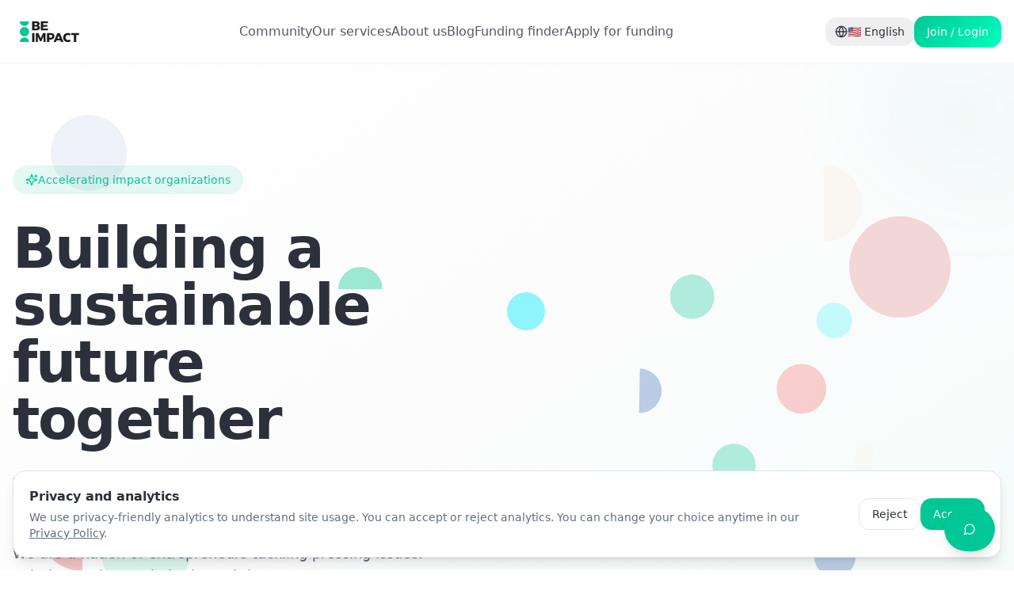

--- FILE ---
content_type: text/html; charset=utf-8
request_url: https://beimpact.org/
body_size: 1058
content:
<!DOCTYPE html>
<html lang="en">
  <head>
    <meta charset="UTF-8" />
    <meta name="viewport" content="width=device-width, initial-scale=1.0" />
    <title>BeImpact - Building a Sustainable Future Together</title>
    <meta name="description" content="Connect impact organizations with funding opportunities and accelerate positive change. Join BeImpact to drive innovation through impact entrepreneurship and sustainable solutions." />
    <meta name="keywords" content="impact organizations, social entrepreneurship, sustainable funding, non-profit funding, impact investing, social innovation, sustainability, environmental impact" />
    <meta name="author" content="BeImpact" />
    <link rel="canonical" href="https://beimpact.org" />

    <!-- Open Graph / Facebook -->
    <meta property="og:type" content="website" />
    <meta property="og:url" content="https://beimpact.org" />
    <meta property="og:title" content="BeImpact - Building a Sustainable Future Together" />
    <meta property="og:description" content="Connect impact organizations with funding opportunities and accelerate positive change. Drive innovation through impact entrepreneurship and sustainable solutions." />
    <meta property="og:image" content="/BeImpact-logo.svg" />
    <meta property="og:locale" content="en_US" />
    <meta property="og:site_name" content="BeImpact" />

    <!-- Twitter -->
    <meta name="twitter:card" content="summary_large_image" />
    <meta name="twitter:url" content="https://beimpact.org" />
    <meta name="twitter:title" content="BeImpact - Building a Sustainable Future Together" />
    <meta name="twitter:description" content="Connect impact organizations with funding opportunities and accelerate positive change through sustainable solutions." />
    <meta name="twitter:image" content="/BeImpact-logo.svg" />

    <!-- Additional SEO -->
    <meta name="robots" content="index, follow" />
    <meta name="googlebot" content="index, follow" />
    <meta name="theme-color" content="#00C794" />
    <script type="module" crossorigin src="/assets/index-ByJNTzTp.js"></script>
    <link rel="stylesheet" crossorigin href="/assets/index-gGOyVaYJ.css">
  <script defer src="https://beimpact.org/~flock.js" data-proxy-url="https://beimpact.org/~api/analytics"></script></head>

  <body>
    <div id="root"></div>
  </body>
</html>


--- FILE ---
content_type: image/svg+xml
request_url: https://beimpact.org/BeImpact-logo.svg
body_size: 1807
content:
<?xml version="1.0" encoding="UTF-8"?><svg id="Calque_1" xmlns="http://www.w3.org/2000/svg" viewBox="0 0 560 288"><defs><style>.cls-1{fill:#1d1d1b;}.cls-1,.cls-2{stroke-width:0px;}.cls-2{fill:#00c794;}</style></defs><path class="cls-1" d="m189.7008178223,112.4216003056c0-4.2548724961-3.878342522-6.9701176387-10.0702875744-6.8738964153h-13.5595318334v14.2372937667h13.5595318334c6.1919450524,0,10.0702875744-2.7110636928,10.0702875744-7.3633973514m-2.1295389427-26.5249546681c0-4.0707849689-2.9997433229-6.4890035416-7.9407486316-6.3927663585h-13.5595318334v13.1662521207h13.5595318334c4.9410053087,0,7.9407486316-2.5144318163,7.9407486316-6.7734857622m18.2076760623-3.1001619558c0,7.066346842-4.5561044553,12.7813512672-11.7228539704,14.7142423737,8.6226920146,1.7446221295,13.9360538276,8.426068118,13.9360538276,17.1408158661,0,11.6182618676-10.1581299386,18.881248566-26.1400538146,18.881248566h-33.4992697162v-67.8771226719h32.2483299726c15.392004307,0,25.177793701,6.6814459885,25.177793701,17.1408158661"/><polygon class="cls-1" points="214.7376152721 65.6564977217 214.7376152721 133.5294389438 269.251845967 133.5294389438 269.251845967 119.3967452598 232.459971848 119.3967452598 232.459971848 106.611204563 264.8045230441 106.5149753597 264.8045230441 92.4785028992 232.459971848 92.4785028992 232.459971848 79.7975702649 268.2812229539 79.7975702649 268.2812229539 65.6564977217 214.7376152721 65.6564977217"/><rect class="cls-1" x="148.3540841072" y="154.3682683215" width="17.7139936764" height="67.8771307141"/><polygon class="cls-1" points="231.7006237655 154.3649247577 213.6895875595 193.9682812023 195.6869302127 154.3649247577 176.3161727307 154.3649247577 176.3161727307 222.2420554094 192.1056302203 222.2420554094 192.1056302203 179.2498573789 207.8867248103 215.4643802176 219.5091761076 215.4643802176 235.2819077982 179.2498573789 235.3865078808 222.2420554094 251.0713812475 222.2420554094 251.0713812475 154.3649247577 231.7006237655 154.3649247577"/><path class="cls-1" d="m301.5738141424,178.7632850535c0-6.6772605488-4.1711876421-10.2585485715-11.337953117-10.2585485715h-11.2291715845v20.8141476524h11.2291715845c7.1667654749,0,11.337953117-3.677517226,11.337953117-10.5555990809m16.8437733366-.5773552702c0,15.9735490067-9.9782318409,25.2698374646-27.3031432141,25.2698374646h-12.1077548239v18.7850273426h-17.7223565759v-67.8771226719h29.8301113999c17.3249113732,0,27.3031432141,8.7147437581,27.3031432141,23.8222578647"/><path class="cls-1" d="m349.7479775135,172.472186177l9.3046513574,24.207166698h-18.7892008124l9.484549455-24.207166698Zm-8.6143291151-18.1072614194l-29.1481680168,67.8771306517h18.2076760623l4.7485309424-12.0073601306h29.3448078732l4.6355998797,12.0073601306h18.8854379956l-28.4704060836-67.8771306517h-18.2034786529Z"/><polygon class="cls-1" points="447.2795268568 154.3649247577 447.2795268568 168.9871233677 467.4159205557 168.9871233677 467.4159205557 222.2420554094 485.1340637625 222.2420554094 485.1340637625 168.9871233677 505.4754442575 168.9871233677 505.4754442575 154.3649247577 447.2795268568 154.3649247577"/><path class="cls-1" d="m421.3687425703,207.2324382981c-10.4635513273,0-18.3959530192-8.3298429047-18.3959530192-19.2661573993,0-10.8484601607,7.9324016919-19.0737069726,18.3959530192-19.0737069726,4.1419015341,0,8.5473939997,1.7906420164,12.3671643057,4.6983455655l10.5053977443-11.8023533848c-6.5392128581-4.9368198691-14.9903696746-7.907277084-23.1696045796-7.907277084-20.7179344088,0-36.3065705922,14.7184198335-36.3065705922,34.2774423026,0,19.943926315,15.19956984,34.8548045551,35.632974149,34.8548045551,8.0913925407,0,16.6513308897-3.2256702847,23.4917677271-8.4511717788l-10.2752903302-11.5429598628c-3.9160074892,2.6106590247-8.2880164374,4.213034059-12.2458384241,4.213034059"/><path class="cls-2" d="m54.5962931629,143.9478082702c0,19.3833018313,15.7685462509,35.1518520721,35.1518520721,35.1518520721,19.3874872709,0,35.1560335218-15.7685502408,35.1560335218-35.1518520721s-15.7685462509-35.1518520721-35.1560335218-35.1518520721c-19.3833058212,0-35.1518520721,15.7685502408-35.1518520721,35.1518520721"/><path class="cls-2" d="m54.5962931629,65.6560827686c0,19.3833018313,15.7685462509,35.1518520721,35.1518520721,35.1518520721,19.3874872709,0,35.1560335218-15.7685502408,35.1560335218-35.1518520721H54.5962931629Z"/><path class="cls-2" d="m124.9029259179,222.2420520429c0-19.3833044497-15.7685462509-35.1518526955-35.1518520721-35.1518526955-19.3874872709,0-35.1560335218,15.7685482458-35.1560335218,35.1518526955h70.3078855939Z"/></svg>